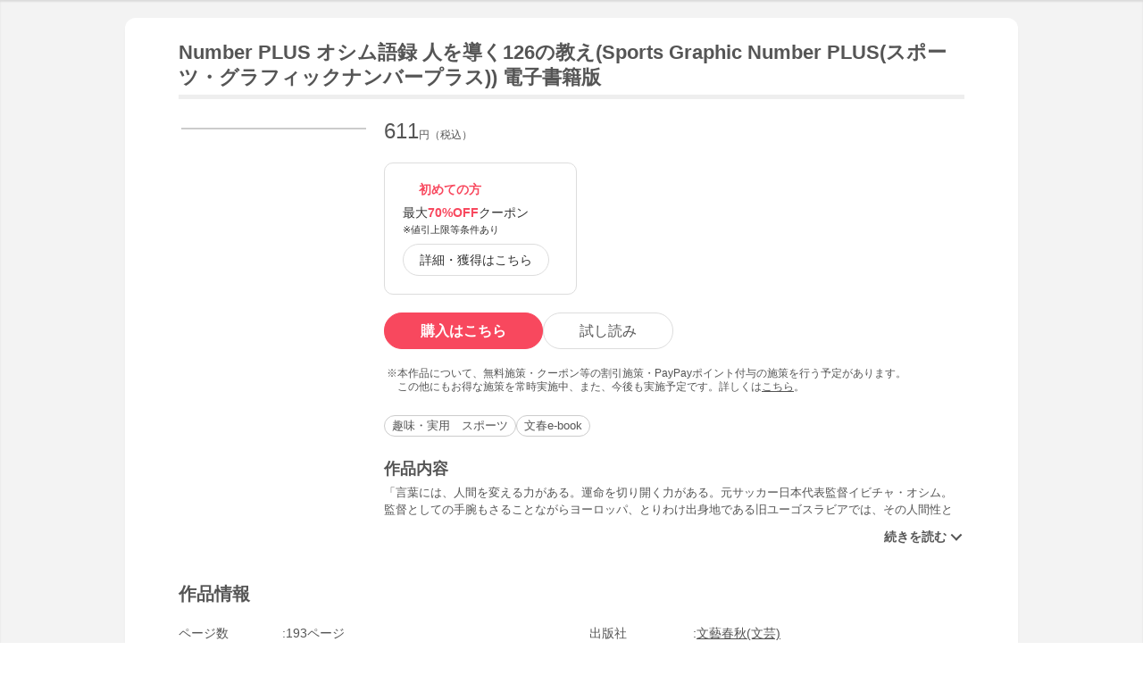

--- FILE ---
content_type: text/html
request_url: https://shopping.geocities.jp/ebookjapan/redirect/r.html?sc_i=yebj_title-recommend-item&r=https%3A%2F%2Fbf-www.ebookjapan.jp%2Fmall%2Fyahooej%2Ftitle%2F533780
body_size: 1930
content:
<!DOCTYPE html>
<html lang="ja">
<head>
    <meta http-equiv="Content-Type" content="text/html; charset=utf-8" />
    <meta http-equiv="Pragma" content="no-store">
    <meta http-equiv="Cache-Control" content="no-store">
    <meta http-equiv="Expires" content="0">
    <meta name="referrer" content="no-referrer-when-downgrade"/>
</head>
<style>
.loading {
	width: 100%;
	height: 100%;
	background: rgba(255,255,255,1.0);
	position: fixed;
	top: 0;
	left: 0;
	z-index: 20000;
}

.loading img {
	width: 40px;
	height: 40px;
	position: absolute;
	top: 50%;
	left: 50%;
	margin-top: -20px;
	margin-left: -20px;
}
</style>
<body>
<div class="loading">
  <img src="/ebookjapan/redirect/load.gif">
</div>

<img id="beacon">

<script src="https://ajax.googleapis.com/ajax/libs/jquery/3.4.1/jquery.min.js"></script>
<script src="https://cdnjs.cloudflare.com/ajax/libs/purl/2.3.1/purl.min.js"></script>
<script>
<!--
$(window).on('load', function() {
	setTimeout(function(){
		var sc='unknown';

		var sc_i=$.url().param('sc_i');
		var sc_e=$.url().param('sc_e');

		if(typeof sc_i !== "undefined"){
			sc=sc_i;
		}

		if(typeof sc_e !== "undefined"){
			sc=sc_e;
		}

		var beacon='https://bf-www.ebookjapan.jp/bc/' + sc + '.png';

		document.getElementById("beacon").src=beacon;
		
		$('.loading').fadeOut();
		
		var r=$.url().param('r');
		
		location.replace(r);
	},1000)
});
// -->
</script>

<noscript>
<p>JavaScriptを有効にしてください</p>
</noscript>

</body>
</html><!-- text below generated by geocities.jp --></object>
</layer></div></span></style></noscript></table></script></applet>
<link href="//bc-triple.yahoo.co.jp/js/no.css" rel="stylesheet" type="text/css">
<script language="javascript">var jps=2080250412;</script>
<script language="javascript" src="//bc-triple.yahoo.co.jp/js/no.js"></script>
<script language="javascript" src="//bc-triple.yahoo.co.jp/js/sc.js"></script>
<script language="javascript" src="https://s.yimg.jp/images/shp-delivery/utils/1.0/ptahLinkParamsUpdater.js"></script>


--- FILE ---
content_type: text/html; charset=UTF-8
request_url: https://bf-www.ebookjapan.jp/mall/yahooej/title/533780
body_size: 7319
content:
<!DOCTYPE HTML><html><head>
<link rel="dns-prefetch" href="//bf-www.ebookjapan.jp">
<link rel="dns-prefetch" href="//shopping.geocities.jp">
<link rel="dns-prefetch" href="//cdnjs.cloudflare.com">
<link rel="dns-prefetch" href="//store.shopping.yahoo.co.jp">
<link rel="dns-prefetch" href="//cache2-ebookjapan.akamaized.net">
<link rel="dns-prefetch" href="//ebookjapan.yahoo.co.jp"><title>Number PLUS オシム語録 人を導く126の教え(Sports Graphic Number PLUS(スポーツ・グラフィックナンバープラス)) 電子書籍版 | ebookjapan ヤフー店</title><meta charset="utf-8"><meta http-equiv="Content-Style-Type" content="text/css"><meta http-equiv="Pragma" content="no-cache"><meta http-equiv="Cache-Control" content="no-cache"><meta http-equiv="Expires" content="Thu, 01 Dec 1994 16:00:00 GMT"><meta name="format-detection" content="telephone=no"><meta http-equiv="X-UA-Compatible" content="IE=edge" /><link rel="canonical" href="https://bf-www.ebookjapan.jp/mall/yahooej/title/533780/b00162152687" /><link media="only screen and (max-device-width:480px)" href="https://shopping.geocities.jp/ebookjapan/css/sp_base.css" type="text/css" rel="stylesheet" /><link media="screen and (min-device-width:481px)" href="https://shopping.geocities.jp/ebookjapan/css/base.css" type="text/css" rel="stylesheet" /><!--<link href="https://shopping.geocities.jp/ebookjapan/css/seriespage.css" rel="stylesheet" type="text/css">--><link href="/css/seriespage.css?ver=2022051301" rel="stylesheet" type="text/css"><!--[if IE]><link href="https://shopping.geocities.jp/ebookjapan/css/sp_base.css" type="text/css" rel="stylesheet" /><![endif]--><link href="https://shopping.geocities.jp/ebookjapan/css/notice.css" rel="stylesheet" type="text/css"><link href="https://shopping.geocities.jp/ebookjapan/css/fontstyle.css" rel="stylesheet" type="text/css"><script src="https://shopping.geocities.jp/ebookjapan/javascript/jquery-3.4.0.min.js"></script><script src="https://shopping.geocities.jp/ebookjapan/bf/pageload.js"></script><script src="https://shopping.geocities.jp/ebookjapan/javascript/viewport-sub.js"></script><script src="https://shopping.geocities.jp/ebookjapan/javascript/timer_v2.js"></script><script src="https://shopping.geocities.jp/ebookjapan/javascript/opn-cls.js"></script><script src="https://cdnjs.cloudflare.com/ajax/libs/lazysizes/5.2.0/lazysizes.min.js"></script><style> @font-face { font-family: 'ebjshpicon'; src: url('/parts/mall/yahooej/assets/font/ebjshpicon.eot'); src: url('/parts/mall/yahooej/assets/font/ebjshpicon.eot#iefix') format('embedded-opentype'), url('/parts/mall/yahooej/assets/font/ebjshpicon.ttf') format('truetype'), url('/parts/mall/yahooej/assets/font/ebjshpicon.woff') format('woff'), url('/parts/mall/yahooej/assets/font/ebjshpicon.svg#ebjshpicon') format('svg'); font-weight: normal; font-style: normal; } </style><style> @media screen and (min-width: 0px) and (max-device-width: 480px) { .subpage { background: #f3f3f3; padding: 20px 0px; box-shadow: 0px 2px 2px #ccc inset; } } </style></head><body><header><div id="header_top"></div><div id="header_menu"></div><div id="hdmenu"></div><div id="search"></div><div id="sptop_header_top"></div><div id="sptop_header_menu"></div><div id="sptop_search"></div></header><nav><div id="navigation"></div><div id="sptop_navigation"></div></nav><div id="content"><main class="subpage"><div id="itemblock"><div id="seriespage"><div class="series-itemtitle"><h1>Number PLUS オシム語録 人を導く126の教え(Sports Graphic Number PLUS(スポーツ・グラフィックナンバープラス)) 電子書籍版</h1></div><ul class="series-item-dtl"><li><div class="series-item-cover"><a class="GAtag-yebj_shopping-ebj_item" href="https://store.shopping.yahoo.co.jp/ebookjapan/b00162152687.html?sc_e=yebj_shopping-ebj_item"><img src="https://cache2-ebookjapan.akamaized.net/contents/thumb/s/W2100056979861.jpg?1554438912" alt="Number PLUS オシム語録 人を導く126の教え(Sports Graphic Number PLUS(スポーツ・グラフィックナンバープラス)) 電子書籍版"></a></div></li><li><div class="block01"><p class="main-price">611<span>円（税込）</span></p></div><div class="block02"><div class="coupon-link-ver02"><div class="inner-link"><div><img src="https://shopping.geocities.jp/ebookjapan/img/icon/beginnersguide.png" class="icon" alt="">初めての方</div><p>最大<span>70%OFF</span>クーポン<br><span style=" font-size: 11px; color: #333; font-weight: normal; ">※値引上限等条件あり</span></p><a href="https://shopping.geocities.jp/ebookjapan/feature/lp.html?sc_e=yebj_shopping-ebj_item#cou-pon" class="GAtag-yebj_shopping-ebj_item">詳細・獲得はこちら</a></div></div></div><div class="block03"><div class="btn-area"><a class="GAtag-yebj_shopping-ebj_item block03-btn buy" href="https://store.shopping.yahoo.co.jp/ebookjapan/b00162152687.html?sc_e=yebj_shopping-ebj_item">購入はこちら</a><a class="GAtag-yebj_shopping-ebj_item block03-btn read" href="https://ebookjapan.yahoo.co.jp/rd/viewer/trial?via=yshp&amp;bookCd=B00182152687&amp;dealerid=30355&amp;endurl=https%3A%2F%2Fbf-www.ebookjapan.jp%2Febook%2Fviewer_end%2FB00162152687%3Fsc_e%3Dyebj_viewer-rd_trial_done" rel="nofollow">試し読み</a></div><div class="block03-notice"><ul class="notice-asterisk"><li>本作品について、無料施策・クーポン等の割引施策・PayPayポイント付与の施策を行う予定があります。<br>この他にもお得な施策を常時実施中、また、今後も実施予定です。詳しくは<a href="https://shopping.geocities.jp/ebookjapan/info/cplist.html" style="text-decoration: underline;font-size: 12px;">こちら</a>。</li></ul></div></div><div class="block04"><a class="GAtag-yebj_shopping-ebj_item" href="https://store.shopping.yahoo.co.jp/ebookjapan/search.html?p=%E8%B6%A3%E5%91%B3%E3%83%BB%E5%AE%9F%E7%94%A8%E3%80%80%E3%82%B9%E3%83%9D%E3%83%BC%E3%83%84&sc_e=yebj_shopping-ebj_item">趣味・実用　スポーツ</a><a class="GAtag-yebj_shopping-ebj_item" href="https://store.shopping.yahoo.co.jp/ebookjapan/search.html?p=%E6%96%87%E6%98%A5e-book&sc_e=yebj_shopping-ebj_item">文春e-book</a></div><div class="block05"><div class="more-wrap"><input id="trigger1" class="more-trigger" type="checkbox"><h2 class="block05ttl">作品内容</h2><div class="more-item"> 「言葉には、人間を変える力がある。運命を切り開く力がある。元サッカー日本代表監督イビチャ・オシム。監督としての手腕もさることながらヨーロッパ、とりわけ出身地である旧ユーゴスラビアでは、その人間性と品格・知性から偉大な人物として尊敬されてる。オシムの言葉には、道に迷い行き先を見失った人々に、勇気と希望を与える力がる。」知将・オシムの含蓄に満ちた126の言葉に学ぶ！　第１章部下を動かす言葉／第２章リーダーシップに必要な言葉／第３章組織を構築する言葉／第４章人生に効く言葉／第５章日本人に告ぐ </div><label class="more-btn more-btn-arrow" for="trigger1"><span class="series-open-arrow"></span></label></div></div></li></ul><div class="block06"><h2 class="recommend-ttl">作品情報</h2><div class="product-dtl-area"><dl class="product-dtl"><dt>ページ数</dt><dd>193ページ</dd></dl><dl class="product-dtl"><dt>出版社</dt><dd><a class="GAtag-yebj_shopping-ebj_item" href="https://store.shopping.yahoo.co.jp/ebookjapan/search.html?p=%E6%96%87%E8%97%9D%E6%98%A5%E7%A7%8B%28%E6%96%87%E8%8A%B8%29&sc_e=yebj_shopping-ebj_item">文藝春秋(文芸)</a></dd></dl><dl class="product-dtl"><dt>提供開始日</dt><dd><a href="/mall/yahooej/new_item/20190415">2019/04/15</a></dd></dl><dl class="product-dtl"><dt>ジャンル</dt><dd>ビジネス・実用</dd></dl><dl class="product-dtl"><dt>連載誌/レーベル</dt><dd><a class="GAtag-yebj_shopping-ebj_item" href="https://store.shopping.yahoo.co.jp/ebookjapan/search.html?p=%E6%96%87%E6%98%A5e-book&sc_e=yebj_shopping-ebj_item">文春e-book</a></dd></dl></div></div><a id="group"></a><h2 class="recommend-ttl">同シリーズ</h2><div class="more-wrap01"><input id="trigger01" class="more-trigger01" type="checkbox"><div class="maincontainer"><ul class="seriesitem_container"><li><div class="series-disp-grid"><a class="GAtag-yebj_shopping-ebj_item" href="https://store.shopping.yahoo.co.jp/ebookjapan/b00162152687.html?sc_e=yebj_shopping-ebj_item"><div class="cover"><img data-src="https://cache2-ebookjapan.akamaized.net/contents/thumb/s/W2100056979861.jpg?1554438912" alt="Number PLUS オシム語録 人を導く126の教え(Sports Graphic Number PLUS(スポーツ・グラフィックナンバープラス)) 電子書籍版" class="lazyload"></div></a><a class="GAtag-yebj_shopping-ebj_item" href="https://store.shopping.yahoo.co.jp/ebookjapan/b00162152687.html?sc_e=yebj_shopping-ebj_item"><div class="series-booktitle">Number PLUS オシム語録 人を導く126の教え(Sports Graphic Number PLUS(スポーツ・グラフィックナンバープラス)) 電子書籍版</div></a><span class="sp"><p class="series-price">611<span>円（税込）</span></p></span><div><a class="GAtag-yebj_shopping-ebj_item" href="https://ebookjapan.yahoo.co.jp/rd/viewer/trial?via=yshp&amp;bookCd=B00182152687&amp;dealerid=30355&amp;endurl=https%3A%2F%2Fbf-www.ebookjapan.jp%2Febook%2Fviewer_end%2FB00162152687%3Fsc_e%3Dyebj_viewer-rd_trial_done" rel="nofollow"><div class="readbtn">試し読み</div></a><a class="GAtag-yebj_shopping-ebj_item" href="https://store.shopping.yahoo.co.jp/ebookjapan/b00162152687.html?sc_e=yebj_shopping-ebj_item')"><div class="series-buybtn">購入はこちら</div><div class="arrow_box"><span class="pc"><div class="series-mainprice">611<span>円（税込）</span></div></span></div></a></div></div></li><li><div class="series-disp-grid"><a class="GAtag-yebj_shopping-ebj_item" href="https://store.shopping.yahoo.co.jp/ebookjapan/b00162148891.html?sc_e=yebj_shopping-ebj_item"><div class="cover"><img data-src="https://cache2-ebookjapan.akamaized.net/contents/thumb/s/S6100056611161.jpg?1554087020" alt="Number PLUS プロレス総選挙2017 (Sports Graphic Number PLUS(スポーツ・グラフィック ナンバー プラス)) 電子書籍版" class="lazyload"></div></a><a class="GAtag-yebj_shopping-ebj_item" href="https://store.shopping.yahoo.co.jp/ebookjapan/b00162148891.html?sc_e=yebj_shopping-ebj_item"><div class="series-booktitle">Number PLUS プロレス総選挙2017 (Sports Graphic Number PLUS(スポーツ・グラフィック ナンバー プラス)) 電子書籍版</div></a><span class="sp"><p class="series-price">916<span>円（税込）</span></p></span><div><a class="GAtag-yebj_shopping-ebj_item" href="https://ebookjapan.yahoo.co.jp/rd/viewer/trial?via=yshp&amp;bookCd=B00182148891&amp;dealerid=30355&amp;endurl=https%3A%2F%2Fbf-www.ebookjapan.jp%2Febook%2Fviewer_end%2FB00162148891%3Fsc_e%3Dyebj_viewer-rd_trial_done" rel="nofollow"><div class="readbtn">試し読み</div></a><a class="GAtag-yebj_shopping-ebj_item" href="https://store.shopping.yahoo.co.jp/ebookjapan/b00162148891.html?sc_e=yebj_shopping-ebj_item')"><div class="series-buybtn">購入はこちら</div><div class="arrow_box"><span class="pc"><div class="series-mainprice">916<span>円（税込）</span></div></span></div></a></div></div></li><li><div class="series-disp-grid"><a class="GAtag-yebj_shopping-ebj_item" href="https://store.shopping.yahoo.co.jp/ebookjapan/b00162148892.html?sc_e=yebj_shopping-ebj_item"><div class="cover"><img data-src="https://cache2-ebookjapan.akamaized.net/contents/thumb/s/S6100056611261.jpg?1554087020" alt="Number PLUS B.LEAGUE 2017-18 OFFICIAL GUIDEBOOK (Sports Graphic Number PLUS(スポーツ・グラフィック ナンバー プラス)) 電子書籍版" class="lazyload"></div></a><a class="GAtag-yebj_shopping-ebj_item" href="https://store.shopping.yahoo.co.jp/ebookjapan/b00162148892.html?sc_e=yebj_shopping-ebj_item"><div class="series-booktitle">Number PLUS B.LEAGUE 2017-18 OFFICIAL GUIDEBOOK (Sports Graphic Number PLUS(スポーツ・グラフィック ナンバー プラス)) 電子書籍版</div></a><span class="sp"><p class="series-price">1018<span>円（税込）</span></p></span><div><a class="GAtag-yebj_shopping-ebj_item" href="https://ebookjapan.yahoo.co.jp/rd/viewer/trial?via=yshp&amp;bookCd=B00182148892&amp;dealerid=30355&amp;endurl=https%3A%2F%2Fbf-www.ebookjapan.jp%2Febook%2Fviewer_end%2FB00162148892%3Fsc_e%3Dyebj_viewer-rd_trial_done" rel="nofollow"><div class="readbtn">試し読み</div></a><a class="GAtag-yebj_shopping-ebj_item" href="https://store.shopping.yahoo.co.jp/ebookjapan/b00162148892.html?sc_e=yebj_shopping-ebj_item')"><div class="series-buybtn">購入はこちら</div><div class="arrow_box"><span class="pc"><div class="series-mainprice">1018<span>円（税込）</span></div></span></div></a></div></div></li><li><div class="series-disp-grid"><a class="GAtag-yebj_shopping-ebj_item" href="https://store.shopping.yahoo.co.jp/ebookjapan/b00162148893.html?sc_e=yebj_shopping-ebj_item"><div class="cover"><img data-src="https://cache2-ebookjapan.akamaized.net/contents/thumb/s/S6100056611361.jpg?1554087020" alt="スーパーラグビー2018 サンウルブズ 狼の咆哮。 (Sports Graphic Number PLUS(スポーツ・グラフィック ナンバー プラス)) 電子書籍版" class="lazyload"></div></a><a class="GAtag-yebj_shopping-ebj_item" href="https://store.shopping.yahoo.co.jp/ebookjapan/b00162148893.html?sc_e=yebj_shopping-ebj_item"><div class="series-booktitle">スーパーラグビー2018 サンウルブズ 狼の咆哮。 (Sports Graphic Number PLUS(スポーツ・グラフィック ナンバー プラス)) 電子書籍版</div></a><span class="sp"><p class="series-price">815<span>円（税込）</span></p></span><div><a class="GAtag-yebj_shopping-ebj_item" href="https://ebookjapan.yahoo.co.jp/rd/viewer/trial?via=yshp&amp;bookCd=B00182148893&amp;dealerid=30355&amp;endurl=https%3A%2F%2Fbf-www.ebookjapan.jp%2Febook%2Fviewer_end%2FB00162148893%3Fsc_e%3Dyebj_viewer-rd_trial_done" rel="nofollow"><div class="readbtn">試し読み</div></a><a class="GAtag-yebj_shopping-ebj_item" href="https://store.shopping.yahoo.co.jp/ebookjapan/b00162148893.html?sc_e=yebj_shopping-ebj_item')"><div class="series-buybtn">購入はこちら</div><div class="arrow_box"><span class="pc"><div class="series-mainprice">815<span>円（税込）</span></div></span></div></a></div></div></li><li><div class="series-disp-grid"><a class="GAtag-yebj_shopping-ebj_item" href="https://store.shopping.yahoo.co.jp/ebookjapan/b00162148894.html?sc_e=yebj_shopping-ebj_item"><div class="cover"><img data-src="https://cache2-ebookjapan.akamaized.net/contents/thumb/s/S6100056611461.jpg?1554092711" alt="Number PLUS プロレス総選挙2018 (Sports Graphic Number PLUS(スポーツ・グラフィック ナンバー プラス)) 電子書籍版" class="lazyload"></div></a><a class="GAtag-yebj_shopping-ebj_item" href="https://store.shopping.yahoo.co.jp/ebookjapan/b00162148894.html?sc_e=yebj_shopping-ebj_item"><div class="series-booktitle">Number PLUS プロレス総選挙2018 (Sports Graphic Number PLUS(スポーツ・グラフィック ナンバー プラス)) 電子書籍版</div></a><span class="sp"><p class="series-price">916<span>円（税込）</span></p></span><div><a class="GAtag-yebj_shopping-ebj_item" href="https://ebookjapan.yahoo.co.jp/rd/viewer/trial?via=yshp&amp;bookCd=B00182148894&amp;dealerid=30355&amp;endurl=https%3A%2F%2Fbf-www.ebookjapan.jp%2Febook%2Fviewer_end%2FB00162148894%3Fsc_e%3Dyebj_viewer-rd_trial_done" rel="nofollow"><div class="readbtn">試し読み</div></a><a class="GAtag-yebj_shopping-ebj_item" href="https://store.shopping.yahoo.co.jp/ebookjapan/b00162148894.html?sc_e=yebj_shopping-ebj_item')"><div class="series-buybtn">購入はこちら</div><div class="arrow_box"><span class="pc"><div class="series-mainprice">916<span>円（税込）</span></div></span></div></a></div></div></li><li><div class="series-disp-grid"><a class="GAtag-yebj_shopping-ebj_item" href="https://store.shopping.yahoo.co.jp/ebookjapan/b00162148895.html?sc_e=yebj_shopping-ebj_item"><div class="cover"><img data-src="https://cache2-ebookjapan.akamaized.net/contents/thumb/s/S6100056611561.jpg?1554092711" alt="Number PLUS 永久保存版 ロシアW杯総集編 RUSSIA 2018 HISTORICAL MOMENT (Sports Graphic Number PLUS(スポーツ・グラフィック ナンバープラス)) 電子書籍版" class="lazyload"></div></a><a class="GAtag-yebj_shopping-ebj_item" href="https://store.shopping.yahoo.co.jp/ebookjapan/b00162148895.html?sc_e=yebj_shopping-ebj_item"><div class="series-booktitle">Number PLUS 永久保存版 ロシアW杯総集編 RUSSIA 2018 HISTORICAL MOMENT (Sports Graphic Number PLUS(スポーツ・グラフィック ナンバープラス)) 電子書籍版</div></a><span class="sp"><p class="series-price">916<span>円（税込）</span></p></span><div><a class="GAtag-yebj_shopping-ebj_item" href="https://ebookjapan.yahoo.co.jp/rd/viewer/trial?via=yshp&amp;bookCd=B00182148895&amp;dealerid=30355&amp;endurl=https%3A%2F%2Fbf-www.ebookjapan.jp%2Febook%2Fviewer_end%2FB00162148895%3Fsc_e%3Dyebj_viewer-rd_trial_done" rel="nofollow"><div class="readbtn">試し読み</div></a><a class="GAtag-yebj_shopping-ebj_item" href="https://store.shopping.yahoo.co.jp/ebookjapan/b00162148895.html?sc_e=yebj_shopping-ebj_item')"><div class="series-buybtn">購入はこちら</div><div class="arrow_box"><span class="pc"><div class="series-mainprice">916<span>円（税込）</span></div></span></div></a></div></div></li><li class="more-item01"><div class="series-disp-grid"><a class="GAtag-yebj_shopping-ebj_item" href="https://store.shopping.yahoo.co.jp/ebookjapan/b00162148897.html?sc_e=yebj_shopping-ebj_item"><div class="cover"><img data-src="https://cache2-ebookjapan.akamaized.net/contents/thumb/s/S6100056611761.jpg?1554092711" alt="Number PLUS B.LEAGUE 2018-19 OFFICIAL GUIDEBOOK Bリーグ2018-19 公式ガイドブック (Sports Graphic Number PLUS(スポーツ・グラフィック ナンバープラス)) 電子書籍版" class="lazyload"></div></a><a class="GAtag-yebj_shopping-ebj_item" href="https://store.shopping.yahoo.co.jp/ebookjapan/b00162148897.html?sc_e=yebj_shopping-ebj_item"><div class="series-booktitle">Number PLUS B.LEAGUE 2018-19 OFFICIAL GUIDEBOOK Bリーグ2018-19 公式ガイドブック (Sports Graphic Number PLUS(スポーツ・グラフィック ナンバープラス)) 電子書籍版</div></a><span class="sp"><p class="series-price">1018<span>円（税込）</span></p></span><div><a class="GAtag-yebj_shopping-ebj_item" href="https://ebookjapan.yahoo.co.jp/rd/viewer/trial?via=yshp&amp;bookCd=B00182148897&amp;dealerid=30355&amp;endurl=https%3A%2F%2Fbf-www.ebookjapan.jp%2Febook%2Fviewer_end%2FB00162148897%3Fsc_e%3Dyebj_viewer-rd_trial_done" rel="nofollow"><div class="readbtn">試し読み</div></a><a class="GAtag-yebj_shopping-ebj_item" href="https://store.shopping.yahoo.co.jp/ebookjapan/b00162148897.html?sc_e=yebj_shopping-ebj_item')"><div class="series-buybtn">購入はこちら</div><div class="arrow_box"><span class="pc"><div class="series-mainprice">1018<span>円（税込）</span></div></span></div></a></div></div></li><li class="more-item01"><div class="series-disp-grid"><a class="GAtag-yebj_shopping-ebj_item" href="https://store.shopping.yahoo.co.jp/ebookjapan/b00162148898.html?sc_e=yebj_shopping-ebj_item"><div class="cover"><img data-src="https://cache2-ebookjapan.akamaized.net/contents/thumb/s/S6100056611861.jpg?1554092711" alt="Number PLUS スーパーラグビー2019サンウルブズ逆襲の狼。 サンウルブズ全選手&amp;全15チーム完全名鑑 (Sports Graphic Number PLUS(スポーツ・グラフィック ナンバープラス)) 電子書籍版" class="lazyload"></div></a><a class="GAtag-yebj_shopping-ebj_item" href="https://store.shopping.yahoo.co.jp/ebookjapan/b00162148898.html?sc_e=yebj_shopping-ebj_item"><div class="series-booktitle">Number PLUS スーパーラグビー2019サンウルブズ逆襲の狼。 サンウルブズ全選手&amp;全15チーム完全名鑑 (Sports Graphic Number PLUS(スポーツ・グラフィック ナンバープラス)) 電子書籍版</div></a><span class="sp"><p class="series-price">815<span>円（税込）</span></p></span><div><a class="GAtag-yebj_shopping-ebj_item" href="https://ebookjapan.yahoo.co.jp/rd/viewer/trial?via=yshp&amp;bookCd=B00182148898&amp;dealerid=30355&amp;endurl=https%3A%2F%2Fbf-www.ebookjapan.jp%2Febook%2Fviewer_end%2FB00162148898%3Fsc_e%3Dyebj_viewer-rd_trial_done" rel="nofollow"><div class="readbtn">試し読み</div></a><a class="GAtag-yebj_shopping-ebj_item" href="https://store.shopping.yahoo.co.jp/ebookjapan/b00162148898.html?sc_e=yebj_shopping-ebj_item')"><div class="series-buybtn">購入はこちら</div><div class="arrow_box"><span class="pc"><div class="series-mainprice">815<span>円（税込）</span></div></span></div></a></div></div></li><li class="more-item01"><div class="series-disp-grid"><a class="GAtag-yebj_shopping-ebj_item" href="https://store.shopping.yahoo.co.jp/ebookjapan/b00162150949.html?sc_e=yebj_shopping-ebj_item"><div class="cover"><img data-src="https://cache2-ebookjapan.akamaized.net/contents/thumb/s/U5100056808361.jpg?1554349812" alt="Number PLUS 「FIGURE SKATING TRACE OF STARS 2018-2019 フィギュアスケート 銀盤の不死鳥。」 (Sports Graphic Number PLUS(スポーツ・グラフィック ナンバープラス) 電子書籍版" class="lazyload"></div></a><a class="GAtag-yebj_shopping-ebj_item" href="https://store.shopping.yahoo.co.jp/ebookjapan/b00162150949.html?sc_e=yebj_shopping-ebj_item"><div class="series-booktitle">Number PLUS 「FIGURE SKATING TRACE OF STARS 2018-2019 フィギュアスケート 銀盤の不死鳥。」 (Sports Graphic Number PLUS(スポーツ・グラフィック ナンバープラス) 電子書籍版</div></a><span class="sp"><p class="series-price">1527<span>円（税込）</span></p></span><div><a class="GAtag-yebj_shopping-ebj_item" href="https://ebookjapan.yahoo.co.jp/rd/viewer/trial?via=yshp&amp;bookCd=B00182150949&amp;dealerid=30355&amp;endurl=https%3A%2F%2Fbf-www.ebookjapan.jp%2Febook%2Fviewer_end%2FB00162150949%3Fsc_e%3Dyebj_viewer-rd_trial_done" rel="nofollow"><div class="readbtn">試し読み</div></a><a class="GAtag-yebj_shopping-ebj_item" href="https://store.shopping.yahoo.co.jp/ebookjapan/b00162150949.html?sc_e=yebj_shopping-ebj_item')"><div class="series-buybtn">購入はこちら</div><div class="arrow_box"><span class="pc"><div class="series-mainprice">1527<span>円（税込）</span></div></span></div></a></div></div></li><li class="more-item01"><div class="series-disp-grid"><a class="GAtag-yebj_shopping-ebj_item" href="https://store.shopping.yahoo.co.jp/ebookjapan/b00162223912.html?sc_e=yebj_shopping-ebj_item"><div class="cover"><img data-src="https://cache2-ebookjapan.akamaized.net/contents/thumb/s/M3100063783461.jpg?1566465511" alt="Number PLUS ラグビー日本代表超入門。ほぼ日と楽しむW杯! (Sports Graphic Number PLUS(スポーツ・グラフィック ナンバープラス)) 電子書籍版" class="lazyload"></div></a><a class="GAtag-yebj_shopping-ebj_item" href="https://store.shopping.yahoo.co.jp/ebookjapan/b00162223912.html?sc_e=yebj_shopping-ebj_item"><div class="series-booktitle">Number PLUS ラグビー日本代表超入門。ほぼ日と楽しむW杯! (Sports Graphic Number PLUS(スポーツ・グラフィック ナンバープラス)) 電子書籍版</div></a><span class="sp"><p class="series-price">968<span>円（税込）</span></p></span><div><a class="GAtag-yebj_shopping-ebj_item" href="https://ebookjapan.yahoo.co.jp/rd/viewer/trial?via=yshp&amp;bookCd=B00182223912&amp;dealerid=30355&amp;endurl=https%3A%2F%2Fbf-www.ebookjapan.jp%2Febook%2Fviewer_end%2FB00162223912%3Fsc_e%3Dyebj_viewer-rd_trial_done" rel="nofollow"><div class="readbtn">試し読み</div></a><a class="GAtag-yebj_shopping-ebj_item" href="https://store.shopping.yahoo.co.jp/ebookjapan/b00162223912.html?sc_e=yebj_shopping-ebj_item')"><div class="series-buybtn">購入はこちら</div><div class="arrow_box"><span class="pc"><div class="series-mainprice">968<span>円（税込）</span></div></span></div></a></div></div></li><li class="more-item01"><div class="series-disp-grid"><a class="GAtag-yebj_shopping-ebj_item" href="https://store.shopping.yahoo.co.jp/ebookjapan/b00162269219.html?sc_e=yebj_shopping-ebj_item"><div class="cover"><img data-src="https://cache2-ebookjapan.akamaized.net/contents/thumb/s/D9100068144861.jpg?1573548864" alt="Number PLUS 完全保存版 ラグビーW杯2019 桜の証言。(Sports Graphic Number PLUS(スポーツ・グラフィック ナンバープラス)) 電子書籍版" class="lazyload"></div></a><a class="GAtag-yebj_shopping-ebj_item" href="https://store.shopping.yahoo.co.jp/ebookjapan/b00162269219.html?sc_e=yebj_shopping-ebj_item"><div class="series-booktitle">Number PLUS 完全保存版 ラグビーW杯2019 桜の証言。(Sports Graphic Number PLUS(スポーツ・グラフィック ナンバープラス)) 電子書籍版</div></a><span class="sp"><p class="series-price">1300<span>円（税込）</span></p></span><div><a class="GAtag-yebj_shopping-ebj_item" href="https://ebookjapan.yahoo.co.jp/rd/viewer/trial?via=yshp&amp;bookCd=B00182269219&amp;dealerid=30355&amp;endurl=https%3A%2F%2Fbf-www.ebookjapan.jp%2Febook%2Fviewer_end%2FB00162269219%3Fsc_e%3Dyebj_viewer-rd_trial_done" rel="nofollow"><div class="readbtn">試し読み</div></a><a class="GAtag-yebj_shopping-ebj_item" href="https://store.shopping.yahoo.co.jp/ebookjapan/b00162269219.html?sc_e=yebj_shopping-ebj_item')"><div class="series-buybtn">購入はこちら</div><div class="arrow_box"><span class="pc"><div class="series-mainprice">1300<span>円（税込）</span></div></span></div></a></div></div></li><li class="more-item01"><div class="series-disp-grid"><a class="GAtag-yebj_shopping-ebj_item" href="https://store.shopping.yahoo.co.jp/ebookjapan/b00162295507.html?sc_e=yebj_shopping-ebj_item"><div class="cover"><img data-src="https://cache2-ebookjapan.akamaized.net/contents/thumb/s/D3100070685161.jpg?1576752575" alt="Number PLUS 「永久保存版 イチローのすべて」 (Sports Graphic Number PLUS(スポーツ・グラフィック ナンバープラス)) 電子書籍版" class="lazyload"></div></a><a class="GAtag-yebj_shopping-ebj_item" href="https://store.shopping.yahoo.co.jp/ebookjapan/b00162295507.html?sc_e=yebj_shopping-ebj_item"><div class="series-booktitle">Number PLUS 「永久保存版 イチローのすべて」 (Sports Graphic Number PLUS(スポーツ・グラフィック ナンバープラス)) 電子書籍版</div></a><span class="sp"><p class="series-price">1999<span>円（税込）</span></p></span><div><a class="GAtag-yebj_shopping-ebj_item" href="https://ebookjapan.yahoo.co.jp/rd/viewer/trial?via=yshp&amp;bookCd=B00182295507&amp;dealerid=30355&amp;endurl=https%3A%2F%2Fbf-www.ebookjapan.jp%2Febook%2Fviewer_end%2FB00162295507%3Fsc_e%3Dyebj_viewer-rd_trial_done" rel="nofollow"><div class="readbtn">試し読み</div></a><a class="GAtag-yebj_shopping-ebj_item" href="https://store.shopping.yahoo.co.jp/ebookjapan/b00162295507.html?sc_e=yebj_shopping-ebj_item')"><div class="series-buybtn">購入はこちら</div><div class="arrow_box"><span class="pc"><div class="series-mainprice">1999<span>円（税込）</span></div></span></div></a></div></div></li><li class="more-item01"><div class="series-disp-grid"><a class="GAtag-yebj_shopping-ebj_item" href="https://store.shopping.yahoo.co.jp/ebookjapan/b00162359566.html?sc_e=yebj_shopping-ebj_item"><div class="cover"><img data-src="https://cache2-ebookjapan.akamaized.net/contents/thumb/s/N2100076879461.jpg?1585798546" alt="Number PLUS 「FIGURE SKATING TRACE OF STARS 2019-2020 フィギュアスケート 銀盤に願いを。」 (Sports Graphic Number PLUS(スポーツ・グラフィック ナンバープラス)) 電子書籍版" class="lazyload"></div></a><a class="GAtag-yebj_shopping-ebj_item" href="https://store.shopping.yahoo.co.jp/ebookjapan/b00162359566.html?sc_e=yebj_shopping-ebj_item"><div class="series-booktitle">Number PLUS 「FIGURE SKATING TRACE OF STARS 2019-2020 フィギュアスケート 銀盤に願いを。」 (Sports Graphic Number PLUS(スポーツ・グラフィック ナンバープラス)) 電子書籍版</div></a><span class="sp"><p class="series-price">1500<span>円（税込）</span></p></span><div><a class="GAtag-yebj_shopping-ebj_item" href="https://ebookjapan.yahoo.co.jp/rd/viewer/trial?via=yshp&amp;bookCd=B00182359566&amp;dealerid=30355&amp;endurl=https%3A%2F%2Fbf-www.ebookjapan.jp%2Febook%2Fviewer_end%2FB00162359566%3Fsc_e%3Dyebj_viewer-rd_trial_done" rel="nofollow"><div class="readbtn">試し読み</div></a><a class="GAtag-yebj_shopping-ebj_item" href="https://store.shopping.yahoo.co.jp/ebookjapan/b00162359566.html?sc_e=yebj_shopping-ebj_item')"><div class="series-buybtn">購入はこちら</div><div class="arrow_box"><span class="pc"><div class="series-mainprice">1500<span>円（税込）</span></div></span></div></a></div></div></li><li class="more-item01"><div class="series-disp-grid"><a class="GAtag-yebj_shopping-ebj_item" href="https://store.shopping.yahoo.co.jp/ebookjapan/b00162400305.html?sc_e=yebj_shopping-ebj_item"><div class="cover"><img data-src="https://cache2-ebookjapan.akamaized.net/contents/thumb/s/A3100080787761.jpg?1597368955" alt="Number PLUS 野村克也と名将の言葉学。 (Sports Graphic Number PLUS(スポーツ・グラフィック ナンバープラス)) 電子書籍版" class="lazyload"></div></a><a class="GAtag-yebj_shopping-ebj_item" href="https://store.shopping.yahoo.co.jp/ebookjapan/b00162400305.html?sc_e=yebj_shopping-ebj_item"><div class="series-booktitle">Number PLUS 野村克也と名将の言葉学。 (Sports Graphic Number PLUS(スポーツ・グラフィック ナンバープラス)) 電子書籍版</div></a><span class="sp"><p class="series-price">1300<span>円（税込）</span></p></span><div><a class="GAtag-yebj_shopping-ebj_item" href="https://ebookjapan.yahoo.co.jp/rd/viewer/trial?via=yshp&amp;bookCd=B00182400305&amp;dealerid=30355&amp;endurl=https%3A%2F%2Fbf-www.ebookjapan.jp%2Febook%2Fviewer_end%2FB00162400305%3Fsc_e%3Dyebj_viewer-rd_trial_done" rel="nofollow"><div class="readbtn">試し読み</div></a><a class="GAtag-yebj_shopping-ebj_item" href="https://store.shopping.yahoo.co.jp/ebookjapan/b00162400305.html?sc_e=yebj_shopping-ebj_item')"><div class="series-buybtn">購入はこちら</div><div class="arrow_box"><span class="pc"><div class="series-mainprice">1300<span>円（税込）</span></div></span></div></a></div></div></li><li class="more-item01"><div class="series-disp-grid"><a class="GAtag-yebj_shopping-ebj_item" href="https://store.shopping.yahoo.co.jp/ebookjapan/b00162443786.html?sc_e=yebj_shopping-ebj_item"><div class="cover"><img data-src="https://cache2-ebookjapan.akamaized.net/contents/thumb/s/P9100084942961.jpg?1607676055" alt="Number PLUS 完全保存版 内田篤人 2006-2020 Unbroken Spirit (Sports Graphic Number PLUS(スポーツ・グラフィック ナンバープラス)) 電子書籍版" class="lazyload"></div></a><a class="GAtag-yebj_shopping-ebj_item" href="https://store.shopping.yahoo.co.jp/ebookjapan/b00162443786.html?sc_e=yebj_shopping-ebj_item"><div class="series-booktitle">Number PLUS 完全保存版 内田篤人 2006-2020 Unbroken Spirit (Sports Graphic Number PLUS(スポーツ・グラフィック ナンバープラス)) 電子書籍版</div></a><span class="sp"><p class="series-price">1300<span>円（税込）</span></p></span><div><a class="GAtag-yebj_shopping-ebj_item" href="https://ebookjapan.yahoo.co.jp/rd/viewer/trial?via=yshp&amp;bookCd=B00182443786&amp;dealerid=30355&amp;endurl=https%3A%2F%2Fbf-www.ebookjapan.jp%2Febook%2Fviewer_end%2FB00162443786%3Fsc_e%3Dyebj_viewer-rd_trial_done" rel="nofollow"><div class="readbtn">試し読み</div></a><a class="GAtag-yebj_shopping-ebj_item" href="https://store.shopping.yahoo.co.jp/ebookjapan/b00162443786.html?sc_e=yebj_shopping-ebj_item')"><div class="series-buybtn">購入はこちら</div><div class="arrow_box"><span class="pc"><div class="series-mainprice">1300<span>円（税込）</span></div></span></div></a></div></div></li><li class="more-item01"><div class="series-disp-grid"><a class="GAtag-yebj_shopping-ebj_item" href="https://store.shopping.yahoo.co.jp/ebookjapan/b00162452762.html?sc_e=yebj_shopping-ebj_item"><div class="cover"><img data-src="https://cache2-ebookjapan.akamaized.net/contents/thumb/s/Y5100085802861.jpg?1609213454" alt="Number PLUS B.LEAGUE 2020-21 OFFICIAL GUIDEBOOK Bリーグ2020-21 公式ガイドブック (Sports Graphic Number PLUS(スポーツ・グラフィック ナンバープラス)) 電子書籍版" class="lazyload"></div></a><a class="GAtag-yebj_shopping-ebj_item" href="https://store.shopping.yahoo.co.jp/ebookjapan/b00162452762.html?sc_e=yebj_shopping-ebj_item"><div class="series-booktitle">Number PLUS B.LEAGUE 2020-21 OFFICIAL GUIDEBOOK Bリーグ2020-21 公式ガイドブック (Sports Graphic Number PLUS(スポーツ・グラフィック ナンバープラス)) 電子書籍版</div></a><span class="sp"><p class="series-price">1100<span>円（税込）</span></p></span><div><a class="GAtag-yebj_shopping-ebj_item" href="https://ebookjapan.yahoo.co.jp/rd/viewer/trial?via=yshp&amp;bookCd=B00182452762&amp;dealerid=30355&amp;endurl=https%3A%2F%2Fbf-www.ebookjapan.jp%2Febook%2Fviewer_end%2FB00162452762%3Fsc_e%3Dyebj_viewer-rd_trial_done" rel="nofollow"><div class="readbtn">試し読み</div></a><a class="GAtag-yebj_shopping-ebj_item" href="https://store.shopping.yahoo.co.jp/ebookjapan/b00162452762.html?sc_e=yebj_shopping-ebj_item')"><div class="series-buybtn">購入はこちら</div><div class="arrow_box"><span class="pc"><div class="series-mainprice">1100<span>円（税込）</span></div></span></div></a></div></div></li><li class="more-item01"><div class="series-disp-grid"><a class="GAtag-yebj_shopping-ebj_item" href="https://store.shopping.yahoo.co.jp/ebookjapan/b00162501506.html?sc_e=yebj_shopping-ebj_item"><div class="cover"><img data-src="https://cache2-ebookjapan.akamaized.net/contents/thumb/s/S3100090389461.jpg?1616752273" alt="NumberPLUS「永久保存版 ディエゴ・マラドーナ」 (Sports Graphic Number PLUS(スポーツ・グラフィック ナンバープラス)) 電子書籍版" class="lazyload"></div></a><a class="GAtag-yebj_shopping-ebj_item" href="https://store.shopping.yahoo.co.jp/ebookjapan/b00162501506.html?sc_e=yebj_shopping-ebj_item"><div class="series-booktitle">NumberPLUS「永久保存版 ディエゴ・マラドーナ」 (Sports Graphic Number PLUS(スポーツ・グラフィック ナンバープラス)) 電子書籍版</div></a><span class="sp"><p class="series-price">1300<span>円（税込）</span></p></span><div><a class="GAtag-yebj_shopping-ebj_item" href="https://ebookjapan.yahoo.co.jp/rd/viewer/trial?via=yshp&amp;bookCd=B00182501506&amp;dealerid=30355&amp;endurl=https%3A%2F%2Fbf-www.ebookjapan.jp%2Febook%2Fviewer_end%2FB00162501506%3Fsc_e%3Dyebj_viewer-rd_trial_done" rel="nofollow"><div class="readbtn">試し読み</div></a><a class="GAtag-yebj_shopping-ebj_item" href="https://store.shopping.yahoo.co.jp/ebookjapan/b00162501506.html?sc_e=yebj_shopping-ebj_item')"><div class="series-buybtn">購入はこちら</div><div class="arrow_box"><span class="pc"><div class="series-mainprice">1300<span>円（税込）</span></div></span></div></a></div></div></li><li class="more-item01"><div class="series-disp-grid"><a class="GAtag-yebj_shopping-ebj_item" href="https://store.shopping.yahoo.co.jp/ebookjapan/b00162584366.html?sc_e=yebj_shopping-ebj_item"><div class="cover"><img data-src="https://cache2-ebookjapan.akamaized.net/contents/thumb/s/T0100098250161.jpg?1626861029" alt="Number PLUS 「FIGURE SKATING TRACE OF STARS 2020-2021 フィギュアスケート 決意の銀盤。」 (Sports Graphic Number PLUS(スポーツ・グラフィック ナンバープラス)) 電子書籍版" class="lazyload"></div></a><a class="GAtag-yebj_shopping-ebj_item" href="https://store.shopping.yahoo.co.jp/ebookjapan/b00162584366.html?sc_e=yebj_shopping-ebj_item"><div class="series-booktitle">Number PLUS 「FIGURE SKATING TRACE OF STARS 2020-2021 フィギュアスケート 決意の銀盤。」 (Sports Graphic Number PLUS(スポーツ・グラフィック ナンバープラス)) 電子書籍版</div></a><span class="sp"><p class="series-price">1500<span>円（税込）</span></p></span><div><a class="GAtag-yebj_shopping-ebj_item" href="https://store.shopping.yahoo.co.jp/ebookjapan/b00162584366.html?sc_e=yebj_shopping-ebj_item')"><div class="series-buybtn">購入はこちら</div><div class="arrow_box"><span class="pc"><div class="series-mainprice">1500<span>円（税込）</span></div></span></div></a></div></div></li><li class="more-item01"><div class="series-disp-grid"><a class="GAtag-yebj_shopping-ebj_item" href="https://store.shopping.yahoo.co.jp/ebookjapan/b00162653551.html?sc_e=yebj_shopping-ebj_item"><div class="cover"><img data-src="https://cache2-ebookjapan.akamaized.net/contents/thumb/s/H2100104878261.jpg?1633597868" alt="Number PLUS 「五輪の学校2021 東京オリンピック観るぞ!ガイド」 (Sports Graphic Number PLUS(スポーツ・グラフィック ナンバープラス)) 電子書籍版" class="lazyload"></div></a><a class="GAtag-yebj_shopping-ebj_item" href="https://store.shopping.yahoo.co.jp/ebookjapan/b00162653551.html?sc_e=yebj_shopping-ebj_item"><div class="series-booktitle">Number PLUS 「五輪の学校2021 東京オリンピック観るぞ!ガイド」 (Sports Graphic Number PLUS(スポーツ・グラフィック ナンバープラス)) 電子書籍版</div></a><span class="sp"><p class="series-price">1500<span>円（税込）</span></p></span><div><a class="GAtag-yebj_shopping-ebj_item" href="https://store.shopping.yahoo.co.jp/ebookjapan/b00162653551.html?sc_e=yebj_shopping-ebj_item')"><div class="series-buybtn">購入はこちら</div><div class="arrow_box"><span class="pc"><div class="series-mainprice">1500<span>円（税込）</span></div></span></div></a></div></div></li><li class="more-item01"><div class="series-disp-grid"><a class="GAtag-yebj_shopping-ebj_item" href="https://store.shopping.yahoo.co.jp/ebookjapan/b00162688530.html?sc_e=yebj_shopping-ebj_item"><div class="cover"><img data-src="https://cache2-ebookjapan.akamaized.net/contents/thumb/s/O1100108165761.jpg?1629887348" alt="Number PLUS 完全保存版 東京オリンピック2020 輝きの記憶。 (Sports Graphic Number PLUS(スポーツ・グラフィック ナンバープラス)) 電子書籍版" class="lazyload"></div></a><a class="GAtag-yebj_shopping-ebj_item" href="https://store.shopping.yahoo.co.jp/ebookjapan/b00162688530.html?sc_e=yebj_shopping-ebj_item"><div class="series-booktitle">Number PLUS 完全保存版 東京オリンピック2020 輝きの記憶。 (Sports Graphic Number PLUS(スポーツ・グラフィック ナンバープラス)) 電子書籍版</div></a><span class="sp"><p class="series-price">1500<span>円（税込）</span></p></span><div><a class="GAtag-yebj_shopping-ebj_item" href="https://store.shopping.yahoo.co.jp/ebookjapan/b00162688530.html?sc_e=yebj_shopping-ebj_item')"><div class="series-buybtn">購入はこちら</div><div class="arrow_box"><span class="pc"><div class="series-mainprice">1500<span>円（税込）</span></div></span></div></a></div></div></li><li class="more-item01"><div class="series-disp-grid"><a class="GAtag-yebj_shopping-ebj_item" href="https://store.shopping.yahoo.co.jp/ebookjapan/b00162719858.html?sc_e=yebj_shopping-ebj_item"><div class="cover"><img data-src="https://cache2-ebookjapan.akamaized.net/contents/thumb/s/R8100111138261.jpg?1640762311" alt="Number PLUS B.LEAGUE 2021-22 OFFICIAL GUIDEBOOK Bリーグ2021-22 公式ガイドブック (Sports Graphic Number PLUS(スポーツ・グラフィック ナンバープラス)) 電子書籍版" class="lazyload"></div></a><a class="GAtag-yebj_shopping-ebj_item" href="https://store.shopping.yahoo.co.jp/ebookjapan/b00162719858.html?sc_e=yebj_shopping-ebj_item"><div class="series-booktitle">Number PLUS B.LEAGUE 2021-22 OFFICIAL GUIDEBOOK Bリーグ2021-22 公式ガイドブック (Sports Graphic Number PLUS(スポーツ・グラフィック ナンバープラス)) 電子書籍版</div></a><span class="sp"><p class="series-price">1100<span>円（税込）</span></p></span><div><a class="GAtag-yebj_shopping-ebj_item" href="https://ebookjapan.yahoo.co.jp/rd/viewer/trial?via=yshp&amp;bookCd=B00182719858&amp;dealerid=30355&amp;endurl=https%3A%2F%2Fbf-www.ebookjapan.jp%2Febook%2Fviewer_end%2FB00162719858%3Fsc_e%3Dyebj_viewer-rd_trial_done" rel="nofollow"><div class="readbtn">試し読み</div></a><a class="GAtag-yebj_shopping-ebj_item" href="https://store.shopping.yahoo.co.jp/ebookjapan/b00162719858.html?sc_e=yebj_shopping-ebj_item')"><div class="series-buybtn">購入はこちら</div><div class="arrow_box"><span class="pc"><div class="series-mainprice">1100<span>円（税込）</span></div></span></div></a></div></div></li><li class="more-item01"><div class="series-disp-grid"><a class="GAtag-yebj_shopping-ebj_item" href="https://store.shopping.yahoo.co.jp/ebookjapan/b00162746059.html?sc_e=yebj_shopping-ebj_item"><div class="cover"><img data-src="https://cache2-ebookjapan.akamaized.net/contents/thumb/s/Q7100113626261.jpg?1643277345" alt="NumberPLUS「Number競馬ノンフィクション傑作選 名馬堂々。」 (Sports Graphic Number PLUS(スポーツ・グラフィック ナンバー プラス)) 電子書籍版" class="lazyload"></div></a><a class="GAtag-yebj_shopping-ebj_item" href="https://store.shopping.yahoo.co.jp/ebookjapan/b00162746059.html?sc_e=yebj_shopping-ebj_item"><div class="series-booktitle">NumberPLUS「Number競馬ノンフィクション傑作選 名馬堂々。」 (Sports Graphic Number PLUS(スポーツ・グラフィック ナンバー プラス)) 電子書籍版</div></a><span class="sp"><p class="series-price">1300<span>円（税込）</span></p></span><div><a class="GAtag-yebj_shopping-ebj_item" href="https://store.shopping.yahoo.co.jp/ebookjapan/b00162746059.html?sc_e=yebj_shopping-ebj_item')"><div class="series-buybtn">購入はこちら</div><div class="arrow_box"><span class="pc"><div class="series-mainprice">1300<span>円（税込）</span></div></span></div></a></div></div></li><li class="more-item01"><div class="series-disp-grid"><a class="GAtag-yebj_shopping-ebj_item" href="https://store.shopping.yahoo.co.jp/ebookjapan/b00162781245.html?sc_e=yebj_shopping-ebj_item"><div class="cover"><img data-src="https://cache2-ebookjapan.akamaized.net/contents/thumb/s/Y3100116985461.jpg?1646127133" alt="NumberPLUS 完全保存版 松坂大輔 Daisuke Matsuzaka 1998-2021 (Sports Graphic Number PLUS(スポーツ・グラフィック ナンバー プラス)) 電子書籍版" class="lazyload"></div></a><a class="GAtag-yebj_shopping-ebj_item" href="https://store.shopping.yahoo.co.jp/ebookjapan/b00162781245.html?sc_e=yebj_shopping-ebj_item"><div class="series-booktitle">NumberPLUS 完全保存版 松坂大輔 Daisuke Matsuzaka 1998-2021 (Sports Graphic Number PLUS(スポーツ・グラフィック ナンバー プラス)) 電子書籍版</div></a><span class="sp"><p class="series-price">1300<span>円（税込）</span></p></span><div><a class="GAtag-yebj_shopping-ebj_item" href="https://store.shopping.yahoo.co.jp/ebookjapan/b00162781245.html?sc_e=yebj_shopping-ebj_item')"><div class="series-buybtn">購入はこちら</div><div class="arrow_box"><span class="pc"><div class="series-mainprice">1300<span>円（税込）</span></div></span></div></a></div></div></li><li class="more-item01"><div class="series-disp-grid"><a class="GAtag-yebj_shopping-ebj_item" href="https://store.shopping.yahoo.co.jp/ebookjapan/b00162868370.html?sc_e=yebj_shopping-ebj_item"><div class="cover"><img data-src="https://cache2-ebookjapan.akamaized.net/contents/thumb/s/E5100125405561.jpg?1651485148" alt="Number PLUS「さらばF1 HONDA名ドライバー伝説。」(Sports Graphic Number PLUS(スポーツ・グラフィック ナンバープラス)) 電子書籍版" class="lazyload"></div></a><a class="GAtag-yebj_shopping-ebj_item" href="https://store.shopping.yahoo.co.jp/ebookjapan/b00162868370.html?sc_e=yebj_shopping-ebj_item"><div class="series-booktitle">Number PLUS「さらばF1 HONDA名ドライバー伝説。」(Sports Graphic Number PLUS(スポーツ・グラフィック ナンバープラス)) 電子書籍版</div></a><span class="sp"><p class="series-price">1300<span>円（税込）</span></p></span><div><a class="GAtag-yebj_shopping-ebj_item" href="https://store.shopping.yahoo.co.jp/ebookjapan/b00162868370.html?sc_e=yebj_shopping-ebj_item')"><div class="series-buybtn">購入はこちら</div><div class="arrow_box"><span class="pc"><div class="series-mainprice">1300<span>円（税込）</span></div></span></div></a></div></div></li><li class="more-item01"><div class="series-disp-grid"><a class="GAtag-yebj_shopping-ebj_item" href="https://store.shopping.yahoo.co.jp/ebookjapan/b00163007954.html?sc_e=yebj_shopping-ebj_item"><div class="cover"><img data-src="https://cache2-ebookjapan.akamaized.net/contents/thumb/s/K0100138952761.jpg?1658484577" alt="Number PLUS FIGURE SKATING TRACE OF STARS 2021-2022 フィギュアスケート シーズン総集編 誇りの銀盤。 (Sports Graphic Number PLUS(スポーツ・グラフィック ナンバープラス)) 電子書籍版" class="lazyload"></div></a><a class="GAtag-yebj_shopping-ebj_item" href="https://store.shopping.yahoo.co.jp/ebookjapan/b00163007954.html?sc_e=yebj_shopping-ebj_item"><div class="series-booktitle">Number PLUS FIGURE SKATING TRACE OF STARS 2021-2022 フィギュアスケート シーズン総集編 誇りの銀盤。 (Sports Graphic Number PLUS(スポーツ・グラフィック ナンバープラス)) 電子書籍版</div></a><span class="sp"><p class="series-price">1599<span>円（税込）</span></p></span><div><a class="GAtag-yebj_shopping-ebj_item" href="https://ebookjapan.yahoo.co.jp/rd/viewer/trial?via=yshp&amp;bookCd=B00183007954&amp;dealerid=30355&amp;endurl=https%3A%2F%2Fbf-www.ebookjapan.jp%2Febook%2Fviewer_end%2FB00163007954%3Fsc_e%3Dyebj_viewer-rd_trial_done" rel="nofollow"><div class="readbtn">試し読み</div></a><a class="GAtag-yebj_shopping-ebj_item" href="https://store.shopping.yahoo.co.jp/ebookjapan/b00163007954.html?sc_e=yebj_shopping-ebj_item')"><div class="series-buybtn">購入はこちら</div><div class="arrow_box"><span class="pc"><div class="series-mainprice">1599<span>円（税込）</span></div></span></div></a></div></div></li><li class="more-item01"><div class="series-disp-grid"><a class="GAtag-yebj_shopping-ebj_item" href="https://store.shopping.yahoo.co.jp/ebookjapan/b00163060135.html?sc_e=yebj_shopping-ebj_item"><div class="cover"><img data-src="https://cache2-ebookjapan.akamaized.net/contents/thumb/s/H3100143884961.jpg?1663064316" alt="Number PLUS「イビチャ・オシム 日本サッカーへの遺言。」 (Sports Graphic Number PLUS(スポーツ・グラフィック ナンバープラス)) 電子書籍版" class="lazyload"></div></a><a class="GAtag-yebj_shopping-ebj_item" href="https://store.shopping.yahoo.co.jp/ebookjapan/b00163060135.html?sc_e=yebj_shopping-ebj_item"><div class="series-booktitle">Number PLUS「イビチャ・オシム 日本サッカーへの遺言。」 (Sports Graphic Number PLUS(スポーツ・グラフィック ナンバープラス)) 電子書籍版</div></a><span class="sp"><p class="series-price">1599<span>円（税込）</span></p></span><div><a class="GAtag-yebj_shopping-ebj_item" href="https://ebookjapan.yahoo.co.jp/rd/viewer/trial?via=yshp&amp;bookCd=B00183060135&amp;dealerid=30355&amp;endurl=https%3A%2F%2Fbf-www.ebookjapan.jp%2Febook%2Fviewer_end%2FB00163060135%3Fsc_e%3Dyebj_viewer-rd_trial_done" rel="nofollow"><div class="readbtn">試し読み</div></a><a class="GAtag-yebj_shopping-ebj_item" href="https://store.shopping.yahoo.co.jp/ebookjapan/b00163060135.html?sc_e=yebj_shopping-ebj_item')"><div class="series-buybtn">購入はこちら</div><div class="arrow_box"><span class="pc"><div class="series-mainprice">1599<span>円（税込）</span></div></span></div></a></div></div></li><li class="more-item01"><div class="series-disp-grid"><a class="GAtag-yebj_shopping-ebj_item" href="https://store.shopping.yahoo.co.jp/ebookjapan/b00163343899.html?sc_e=yebj_shopping-ebj_item"><div class="cover"><img data-src="https://cache2-ebookjapan.akamaized.net/contents/thumb/s/Y9100171647461.jpg?1672137519" alt="Number PLUS B.LEAGUE 2022-23 OFFICIAL GUIDEBOOK Bリーグ2022-23 公式ガイドブック (Sports Graphic Number PLUS(スポーツ・グラフィック ナンバープラス)) 電子書籍版" class="lazyload"></div></a><a class="GAtag-yebj_shopping-ebj_item" href="https://store.shopping.yahoo.co.jp/ebookjapan/b00163343899.html?sc_e=yebj_shopping-ebj_item"><div class="series-booktitle">Number PLUS B.LEAGUE 2022-23 OFFICIAL GUIDEBOOK Bリーグ2022-23 公式ガイドブック (Sports Graphic Number PLUS(スポーツ・グラフィック ナンバープラス)) 電子書籍版</div></a><span class="sp"><p class="series-price">1200<span>円（税込）</span></p></span><div><a class="GAtag-yebj_shopping-ebj_item" href="https://ebookjapan.yahoo.co.jp/rd/viewer/trial?via=yshp&amp;bookCd=B00183343899&amp;dealerid=30355&amp;endurl=https%3A%2F%2Fbf-www.ebookjapan.jp%2Febook%2Fviewer_end%2FB00163343899%3Fsc_e%3Dyebj_viewer-rd_trial_done" rel="nofollow"><div class="readbtn">試し読み</div></a><a class="GAtag-yebj_shopping-ebj_item" href="https://store.shopping.yahoo.co.jp/ebookjapan/b00163343899.html?sc_e=yebj_shopping-ebj_item')"><div class="series-buybtn">購入はこちら</div><div class="arrow_box"><span class="pc"><div class="series-mainprice">1200<span>円（税込）</span></div></span></div></a></div></div></li><li class="more-item01"><div class="series-disp-grid"><a class="GAtag-yebj_shopping-ebj_item" href="https://store.shopping.yahoo.co.jp/ebookjapan/b00163500446.html?sc_e=yebj_shopping-ebj_item"><div class="cover"><img data-src="https://cache2-ebookjapan.akamaized.net/contents/thumb/s/W1100186962461.jpg?1675937896" alt="Number PLUS「完全保存版 中村俊輔 Lefty Fantasista 1997-2022」(Sports Graphic Number PLUS(スポーツ・グラフィック ナンバープラス) ) 電子書籍版" class="lazyload"></div></a><a class="GAtag-yebj_shopping-ebj_item" href="https://store.shopping.yahoo.co.jp/ebookjapan/b00163500446.html?sc_e=yebj_shopping-ebj_item"><div class="series-booktitle">Number PLUS「完全保存版 中村俊輔 Lefty Fantasista 1997-2022」(Sports Graphic Number PLUS(スポーツ・グラフィック ナンバープラス) ) 電子書籍版</div></a><span class="sp"><p class="series-price">1699<span>円（税込）</span></p></span><div><a class="GAtag-yebj_shopping-ebj_item" href="https://ebookjapan.yahoo.co.jp/rd/viewer/trial?via=yshp&amp;bookCd=B00183500446&amp;dealerid=30355&amp;endurl=https%3A%2F%2Fbf-www.ebookjapan.jp%2Febook%2Fviewer_end%2FB00163500446%3Fsc_e%3Dyebj_viewer-rd_trial_done" rel="nofollow"><div class="readbtn">試し読み</div></a><a class="GAtag-yebj_shopping-ebj_item" href="https://store.shopping.yahoo.co.jp/ebookjapan/b00163500446.html?sc_e=yebj_shopping-ebj_item')"><div class="series-buybtn">購入はこちら</div><div class="arrow_box"><span class="pc"><div class="series-mainprice">1699<span>円（税込）</span></div></span></div></a></div></div></li><li class="more-item01"><div class="series-disp-grid"><a class="GAtag-yebj_shopping-ebj_item" href="https://store.shopping.yahoo.co.jp/ebookjapan/b00163609849.html?sc_e=yebj_shopping-ebj_item"><div class="cover"><img data-src="https://cache2-ebookjapan.akamaized.net/contents/thumb/s/A3100197782361.jpg?1677237414" alt="Number PLUS「永久保存版 アントニオ猪木 最強の美学」 (Sports Graphic Number PLUS (スポーツ・グラフィック ナンバープラス) ) 電子書籍版" class="lazyload"></div></a><a class="GAtag-yebj_shopping-ebj_item" href="https://store.shopping.yahoo.co.jp/ebookjapan/b00163609849.html?sc_e=yebj_shopping-ebj_item"><div class="series-booktitle">Number PLUS「永久保存版 アントニオ猪木 最強の美学」 (Sports Graphic Number PLUS (スポーツ・グラフィック ナンバープラス) ) 電子書籍版</div></a><span class="sp"><p class="series-price">1999<span>円（税込）</span></p></span><div><a class="GAtag-yebj_shopping-ebj_item" href="https://ebookjapan.yahoo.co.jp/rd/viewer/trial?via=yshp&amp;bookCd=B00183609849&amp;dealerid=30355&amp;endurl=https%3A%2F%2Fbf-www.ebookjapan.jp%2Febook%2Fviewer_end%2FB00163609849%3Fsc_e%3Dyebj_viewer-rd_trial_done" rel="nofollow"><div class="readbtn">試し読み</div></a><a class="GAtag-yebj_shopping-ebj_item" href="https://store.shopping.yahoo.co.jp/ebookjapan/b00163609849.html?sc_e=yebj_shopping-ebj_item')"><div class="series-buybtn">購入はこちら</div><div class="arrow_box"><span class="pc"><div class="series-mainprice">1999<span>円（税込）</span></div></span></div></a></div></div></li><li class="more-item01"><div class="series-disp-grid"><a class="GAtag-yebj_shopping-ebj_item" href="https://store.shopping.yahoo.co.jp/ebookjapan/b00164149380.html?sc_e=yebj_shopping-ebj_item"><div class="cover"><img data-src="https://cache2-ebookjapan.akamaized.net/contents/thumb/s/H7100250527661.jpg?1684319691" alt="Number PLUS WBC2023 完全保存版「侍ジャパン 頂点の記憶。」 (Sports Graphic Number PLUS) 電子書籍版" class="lazyload"></div></a><a class="GAtag-yebj_shopping-ebj_item" href="https://store.shopping.yahoo.co.jp/ebookjapan/b00164149380.html?sc_e=yebj_shopping-ebj_item"><div class="series-booktitle">Number PLUS WBC2023 完全保存版「侍ジャパン 頂点の記憶。」 (Sports Graphic Number PLUS) 電子書籍版</div></a><span class="sp"><p class="series-price">2400<span>円（税込）</span></p></span><div><a class="GAtag-yebj_shopping-ebj_item" href="https://ebookjapan.yahoo.co.jp/rd/viewer/trial?via=yshp&amp;bookCd=B00184149380&amp;dealerid=30355&amp;endurl=https%3A%2F%2Fbf-www.ebookjapan.jp%2Febook%2Fviewer_end%2FB00164149380%3Fsc_e%3Dyebj_viewer-rd_trial_done" rel="nofollow"><div class="readbtn">試し読み</div></a><a class="GAtag-yebj_shopping-ebj_item" href="https://store.shopping.yahoo.co.jp/ebookjapan/b00164149380.html?sc_e=yebj_shopping-ebj_item')"><div class="series-buybtn">購入はこちら</div><div class="arrow_box"><span class="pc"><div class="series-mainprice">2400<span>円（税込）</span></div></span></div></a></div></div></li><li class="more-item01"><div class="series-disp-grid"><a class="GAtag-yebj_shopping-ebj_item" href="https://store.shopping.yahoo.co.jp/ebookjapan/b00164336226.html?sc_e=yebj_shopping-ebj_item"><div class="cover"><img data-src="https://cache2-ebookjapan.akamaized.net/contents/thumb/s/H0100268658661.jpg?1690363191" alt="Number PLUS「Paris Saint-Germain ジャパンツアー2023完全読本」(Sports Graphic Number PLUS) 電子書籍版" class="lazyload"></div></a><a class="GAtag-yebj_shopping-ebj_item" href="https://store.shopping.yahoo.co.jp/ebookjapan/b00164336226.html?sc_e=yebj_shopping-ebj_item"><div class="series-booktitle">Number PLUS「Paris Saint-Germain ジャパンツアー2023完全読本」(Sports Graphic Number PLUS) 電子書籍版</div></a><span class="sp"><p class="series-price">1899<span>円（税込）</span></p></span><div><a class="GAtag-yebj_shopping-ebj_item" href="https://ebookjapan.yahoo.co.jp/rd/viewer/trial?via=yshp&amp;bookCd=B00184336226&amp;dealerid=30355&amp;endurl=https%3A%2F%2Fbf-www.ebookjapan.jp%2Febook%2Fviewer_end%2FB00164336226%3Fsc_e%3Dyebj_viewer-rd_trial_done" rel="nofollow"><div class="readbtn">試し読み</div></a><a class="GAtag-yebj_shopping-ebj_item" href="https://store.shopping.yahoo.co.jp/ebookjapan/b00164336226.html?sc_e=yebj_shopping-ebj_item')"><div class="series-buybtn">購入はこちら</div><div class="arrow_box"><span class="pc"><div class="series-mainprice">1899<span>円（税込）</span></div></span></div></a></div></div></li><li class="more-item01"><div class="series-disp-grid"><a class="GAtag-yebj_shopping-ebj_item" href="https://store.shopping.yahoo.co.jp/ebookjapan/b00164470969.html?sc_e=yebj_shopping-ebj_item"><div class="cover"><img data-src="https://cache2-ebookjapan.akamaized.net/contents/thumb/s/F9100281544761.jpg?1696325123" alt="Number PLUS「B.LEAGUE 2023-24 OFFICIAL GUIDEBOOK Bリーグ2023-24 公式ガイドブック」 (Sports Graphic Number PLUS) 電子書籍版" class="lazyload"></div></a><a class="GAtag-yebj_shopping-ebj_item" href="https://store.shopping.yahoo.co.jp/ebookjapan/b00164470969.html?sc_e=yebj_shopping-ebj_item"><div class="series-booktitle">Number PLUS「B.LEAGUE 2023-24 OFFICIAL GUIDEBOOK Bリーグ2023-24 公式ガイドブック」 (Sports Graphic Number PLUS) 電子書籍版</div></a><span class="sp"><p class="series-price">1599<span>円（税込）</span></p></span><div><a class="GAtag-yebj_shopping-ebj_item" href="https://ebookjapan.yahoo.co.jp/rd/viewer/trial?via=yshp&amp;bookCd=B00184470969&amp;dealerid=30355&amp;endurl=https%3A%2F%2Fbf-www.ebookjapan.jp%2Febook%2Fviewer_end%2FB00164470969%3Fsc_e%3Dyebj_viewer-rd_trial_done" rel="nofollow"><div class="readbtn">試し読み</div></a><a class="GAtag-yebj_shopping-ebj_item" href="https://store.shopping.yahoo.co.jp/ebookjapan/b00164470969.html?sc_e=yebj_shopping-ebj_item')"><div class="series-buybtn">購入はこちら</div><div class="arrow_box"><span class="pc"><div class="series-mainprice">1599<span>円（税込）</span></div></span></div></a></div></div></li><li class="more-item01"><div class="series-disp-grid"><a class="GAtag-yebj_shopping-ebj_item" href="https://store.shopping.yahoo.co.jp/ebookjapan/b00164790622.html?sc_e=yebj_shopping-ebj_item"><div class="cover"><img data-src="https://cache2-ebookjapan.akamaized.net/contents/thumb/s/G3100312781261.jpg?1703834263" alt="Number PLUS 完全保存版 サッカーに愛された男 小野伸二のすべて。1998-2023 (Sports Graphic Number PLUS) 電子書籍版" class="lazyload"></div></a><a class="GAtag-yebj_shopping-ebj_item" href="https://store.shopping.yahoo.co.jp/ebookjapan/b00164790622.html?sc_e=yebj_shopping-ebj_item"><div class="series-booktitle">Number PLUS 完全保存版 サッカーに愛された男 小野伸二のすべて。1998-2023 (Sports Graphic Number PLUS) 電子書籍版</div></a><span class="sp"><p class="series-price">1799<span>円（税込）</span></p></span><div><a class="GAtag-yebj_shopping-ebj_item" href="https://ebookjapan.yahoo.co.jp/rd/viewer/trial?via=yshp&amp;bookCd=B00184790622&amp;dealerid=30355&amp;endurl=https%3A%2F%2Fbf-www.ebookjapan.jp%2Febook%2Fviewer_end%2FB00164790622%3Fsc_e%3Dyebj_viewer-rd_trial_done" rel="nofollow"><div class="readbtn">試し読み</div></a><a class="GAtag-yebj_shopping-ebj_item" href="https://store.shopping.yahoo.co.jp/ebookjapan/b00164790622.html?sc_e=yebj_shopping-ebj_item')"><div class="series-buybtn">購入はこちら</div><div class="arrow_box"><span class="pc"><div class="series-mainprice">1799<span>円（税込）</span></div></span></div></a></div></div></li><li class="more-item01"><div class="series-disp-grid"><a class="GAtag-yebj_shopping-ebj_item" href="https://store.shopping.yahoo.co.jp/ebookjapan/b00165026719.html?sc_e=yebj_shopping-ebj_item"><div class="cover"><img data-src="https://cache2-ebookjapan.akamaized.net/contents/thumb/s/B3100335685961.jpg?1712913861" alt="Number PLUS「名馬堂々II 競馬ノンフィクション選集」 (Sports Graphic Number PLUS) 電子書籍版" class="lazyload"></div></a><a class="GAtag-yebj_shopping-ebj_item" href="https://store.shopping.yahoo.co.jp/ebookjapan/b00165026719.html?sc_e=yebj_shopping-ebj_item"><div class="series-booktitle">Number PLUS「名馬堂々II 競馬ノンフィクション選集」 (Sports Graphic Number PLUS) 電子書籍版</div></a><span class="sp"><p class="series-price">1699<span>円（税込）</span></p></span><div><a class="GAtag-yebj_shopping-ebj_item" href="https://ebookjapan.yahoo.co.jp/rd/viewer/trial?via=yshp&amp;bookCd=B00185026719&amp;dealerid=30355&amp;endurl=https%3A%2F%2Fbf-www.ebookjapan.jp%2Febook%2Fviewer_end%2FB00165026719%3Fsc_e%3Dyebj_viewer-rd_trial_done" rel="nofollow"><div class="readbtn">試し読み</div></a><a class="GAtag-yebj_shopping-ebj_item" href="https://store.shopping.yahoo.co.jp/ebookjapan/b00165026719.html?sc_e=yebj_shopping-ebj_item')"><div class="series-buybtn">購入はこちら</div><div class="arrow_box"><span class="pc"><div class="series-mainprice">1699<span>円（税込）</span></div></span></div></a></div></div></li><li class="more-item01"><div class="series-disp-grid"><a class="GAtag-yebj_shopping-ebj_item" href="https://store.shopping.yahoo.co.jp/ebookjapan/b00165449560.html?sc_e=yebj_shopping-ebj_item"><div class="cover"><img data-src="https://cache2-ebookjapan.akamaized.net/contents/thumb/s/V8100376734761.jpg?1727945626" alt="Number PLUS「Bリーグ2024-25 公式ガイドブック」(Sports Graphic Number PLUS) 電子書籍版" class="lazyload"></div></a><a class="GAtag-yebj_shopping-ebj_item" href="https://store.shopping.yahoo.co.jp/ebookjapan/b00165449560.html?sc_e=yebj_shopping-ebj_item"><div class="series-booktitle">Number PLUS「Bリーグ2024-25 公式ガイドブック」(Sports Graphic Number PLUS) 電子書籍版</div></a><span class="sp"><p class="series-price">1799<span>円（税込）</span></p></span><div><a class="GAtag-yebj_shopping-ebj_item" href="https://ebookjapan.yahoo.co.jp/rd/viewer/trial?via=yshp&amp;bookCd=B00185449560&amp;dealerid=30355&amp;endurl=https%3A%2F%2Fbf-www.ebookjapan.jp%2Febook%2Fviewer_end%2FB00165449560%3Fsc_e%3Dyebj_viewer-rd_trial_done" rel="nofollow"><div class="readbtn">試し読み</div></a><a class="GAtag-yebj_shopping-ebj_item" href="https://store.shopping.yahoo.co.jp/ebookjapan/b00165449560.html?sc_e=yebj_shopping-ebj_item')"><div class="series-buybtn">購入はこちら</div><div class="arrow_box"><span class="pc"><div class="series-mainprice">1799<span>円（税込）</span></div></span></div></a></div></div></li><li class="more-item01"><div class="series-disp-grid"><a class="GAtag-yebj_shopping-ebj_item" href="https://store.shopping.yahoo.co.jp/ebookjapan/b00166049045.html?sc_e=yebj_shopping-ebj_item"><div class="cover"><img data-src="https://cache2-ebookjapan.akamaized.net/contents/thumb/s/E5100434808261.jpg?1750848034" alt="Number PLUS「永久保存版 長嶋茂雄 不滅の勇姿。 The Hero Eternal Sunshine 1936-2025」(Sports Graphic Number PLUS) 電子書籍版" class="lazyload"></div></a><a class="GAtag-yebj_shopping-ebj_item" href="https://store.shopping.yahoo.co.jp/ebookjapan/b00166049045.html?sc_e=yebj_shopping-ebj_item"><div class="series-booktitle">Number PLUS「永久保存版 長嶋茂雄 不滅の勇姿。 The Hero Eternal Sunshine 1936-2025」(Sports Graphic Number PLUS) 電子書籍版</div></a><span class="sp"><p class="series-price">3333<span>円（税込）</span></p></span><div><a class="GAtag-yebj_shopping-ebj_item" href="https://ebookjapan.yahoo.co.jp/rd/viewer/trial?via=yshp&amp;bookCd=B00186049045&amp;dealerid=30355&amp;endurl=https%3A%2F%2Fbf-www.ebookjapan.jp%2Febook%2Fviewer_end%2FB00166049045%3Fsc_e%3Dyebj_viewer-rd_trial_done" rel="nofollow"><div class="readbtn">試し読み</div></a><a class="GAtag-yebj_shopping-ebj_item" href="https://store.shopping.yahoo.co.jp/ebookjapan/b00166049045.html?sc_e=yebj_shopping-ebj_item')"><div class="series-buybtn">購入はこちら</div><div class="arrow_box"><span class="pc"><div class="series-mainprice">3333<span>円（税込）</span></div></span></div></a></div></div></li><li class="more-item01"><div class="series-disp-grid"><a class="GAtag-yebj_shopping-ebj_item" href="https://store.shopping.yahoo.co.jp/ebookjapan/b00166274697.html?sc_e=yebj_shopping-ebj_item"><div class="cover"><img data-src="https://cache2-ebookjapan.akamaized.net/contents/thumb/s/P4100456691961.jpg?1759396036" alt="Number PLUS「Bリーグ2025-26 公式ガイドブック」(Sports Graphic Number PLUS) 電子書籍版" class="lazyload"></div></a><a class="GAtag-yebj_shopping-ebj_item" href="https://store.shopping.yahoo.co.jp/ebookjapan/b00166274697.html?sc_e=yebj_shopping-ebj_item"><div class="series-booktitle">Number PLUS「Bリーグ2025-26 公式ガイドブック」(Sports Graphic Number PLUS) 電子書籍版</div></a><span class="sp"><p class="series-price">1799<span>円（税込）</span></p></span><div><a class="GAtag-yebj_shopping-ebj_item" href="https://ebookjapan.yahoo.co.jp/rd/viewer/trial?via=yshp&amp;bookCd=B00186274697&amp;dealerid=30355&amp;endurl=https%3A%2F%2Fbf-www.ebookjapan.jp%2Febook%2Fviewer_end%2FB00166274697%3Fsc_e%3Dyebj_viewer-rd_trial_done" rel="nofollow"><div class="readbtn">試し読み</div></a><a class="GAtag-yebj_shopping-ebj_item" href="https://store.shopping.yahoo.co.jp/ebookjapan/b00166274697.html?sc_e=yebj_shopping-ebj_item')"><div class="series-buybtn">購入はこちら</div><div class="arrow_box"><span class="pc"><div class="series-mainprice">1799<span>円（税込）</span></div></span></div></a></div></div></li></ul></div><label class="more-btn01 more-btn-arrow" for="trigger01"><span class="series-open-arrow"></span></label></div><a id="relation"></a><h2 class="recommend-ttl"><p>作者の関連作品<span><a class="GAtag-yebj_shopping-ebj_item author-arrow" href="https://store.shopping.yahoo.co.jp/ebookjapan/search.html?p=&sc_e=yebj_shopping-ebj_item">作者の作品一覧</a></span></p></h2><div class="more-wrap03"><input id="trigger03" class="more-trigger03" type="checkbox"><div class="maincontainer"><ul class="authoritem_container"><li><div class="author-disp-grid"><a class="GAtag-yebj_shopping-ebj_item" href="https://bf-www.ebookjapan.jp/mall/yahooej/title/533780"><div class="cover"><img data-src="https://cache2-ebookjapan.akamaized.net/contents/thumb/s/W2100056979861.jpg?1554438912" alt="Number PLUS オシム語録 人を導く126の教え(Sports Graphic Number PLUS(スポーツ・グラフィックナンバープラス)) 電子書籍版" class="lazyload"></div><div class="author-booktitle">Number PLUS オシム語録 人を導く126の教え(Sports Graphic Number PLUS(スポーツ・グラフィックナンバープラス)) 電子書籍版</div></a><a class="GAtag-yebj_shopping-ebj_item" href="https://ebookjapan.yahoo.co.jp/rd/viewer/trial?via=yshp&amp;bookCd=B00182152687&amp;dealerid=30355&amp;endurl=https%3A%2F%2Fbf-www.ebookjapan.jp%2Febook%2Fviewer_end%2FB00162152687%3Fsc_e%3Dyebj_viewer-rd_trial_done" rel="nofollow"><div class="readbtn">試し読み</div></a></div></li><li><div class="author-disp-grid"><a class="GAtag-yebj_shopping-ebj_item" href="https://bf-www.ebookjapan.jp/mall/yahooej/title/535928"><div class="cover"><img data-src="https://cache2-ebookjapan.akamaized.net/contents/thumb/s/X0100057052061.jpg?1554438914" alt="ラグビーW杯完全読本 2015 桜の決闘 (Sports Graphic Number PLUS(スポーツ・グラフィック ナンバー プラス)) 電子書籍版" class="lazyload"></div><div class="author-booktitle">ラグビーW杯完全読本 2015 桜の決闘 (Sports Graphic Number PLUS(スポーツ・グラフィック ナンバー プラス)) 電子書籍版</div></a><a class="GAtag-yebj_shopping-ebj_item" href="https://ebookjapan.yahoo.co.jp/rd/viewer/trial?via=yshp&amp;bookCd=B00182153417&amp;dealerid=30355&amp;endurl=https%3A%2F%2Fbf-www.ebookjapan.jp%2Febook%2Fviewer_end%2FB00162153417%3Fsc_e%3Dyebj_viewer-rd_trial_done" rel="nofollow"><div class="readbtn">試し読み</div></a></div></li><li><div class="author-disp-grid"><a class="GAtag-yebj_shopping-ebj_item" href="https://bf-www.ebookjapan.jp/mall/yahooej/title/535507"><div class="cover"><img data-src="https://cache2-ebookjapan.akamaized.net/contents/thumb/s/W5100057003061.jpg?1554438913" alt="Number PLUS リオ五輪完全保存版 東京へと続く物語。 (Sports Graphic Number PLUS(スポーツ・グラフィックナンバープラス)) 電子書籍版" class="lazyload"></div><div class="author-booktitle">Number PLUS リオ五輪完全保存版 東京へと続く物語。 (Sports Graphic Number PLUS(スポーツ・グラフィックナンバープラス)) 電子書籍版</div></a><a class="GAtag-yebj_shopping-ebj_item" href="https://ebookjapan.yahoo.co.jp/rd/viewer/trial?via=yshp&amp;bookCd=B00182152919&amp;dealerid=30355&amp;endurl=https%3A%2F%2Fbf-www.ebookjapan.jp%2Febook%2Fviewer_end%2FB00162152919%3Fsc_e%3Dyebj_viewer-rd_trial_done" rel="nofollow"><div class="readbtn">試し読み</div></a></div></li><li><div class="author-disp-grid"><a class="GAtag-yebj_shopping-ebj_item" href="https://bf-www.ebookjapan.jp/mall/yahooej/title/535505"><div class="cover"><img data-src="https://cache2-ebookjapan.akamaized.net/contents/thumb/s/W5100057002961.jpg?1554438913" alt="Number PLUS プロレス2016 表紙=中邑真輔版 「プロレス、命! 」 (Sports Graphic Number PLUS(スポーツ・グラフィック ナンバー プラス)) 電子書籍版" class="lazyload"></div><div class="author-booktitle">Number PLUS プロレス2016 表紙=中邑真輔版 「プロレス、命! 」 (Sports Graphic Number PLUS(スポーツ・グラフィック ナンバー プラス)) 電子書籍版</div></a><a class="GAtag-yebj_shopping-ebj_item" href="https://ebookjapan.yahoo.co.jp/rd/viewer/trial?via=yshp&amp;bookCd=B00182152918&amp;dealerid=30355&amp;endurl=https%3A%2F%2Fbf-www.ebookjapan.jp%2Febook%2Fviewer_end%2FB00162152918%3Fsc_e%3Dyebj_viewer-rd_trial_done" rel="nofollow"><div class="readbtn">試し読み</div></a></div></li><li><div class="author-disp-grid"><a class="GAtag-yebj_shopping-ebj_item" href="https://bf-www.ebookjapan.jp/mall/yahooej/title/535503"><div class="cover"><img data-src="https://cache2-ebookjapan.akamaized.net/contents/thumb/s/W5100057002861.jpg?1554438913" alt="Number PLUS プロレス2016 表紙=新日本プロレス版 「プロレス、絶頂! 」 (Sports Graphic Number PLUS(スポーツ・グラフィック ナンバー プラス)) 電子書籍版" class="lazyload"></div><div class="author-booktitle">Number PLUS プロレス2016 表紙=新日本プロレス版 「プロレス、絶頂! 」 (Sports Graphic Number PLUS(スポーツ・グラフィック ナンバー プラス)) 電子書籍版</div></a><a class="GAtag-yebj_shopping-ebj_item" href="https://ebookjapan.yahoo.co.jp/rd/viewer/trial?via=yshp&amp;bookCd=B00182152917&amp;dealerid=30355&amp;endurl=https%3A%2F%2Fbf-www.ebookjapan.jp%2Febook%2Fviewer_end%2FB00162152917%3Fsc_e%3Dyebj_viewer-rd_trial_done" rel="nofollow"><div class="readbtn">試し読み</div></a></div></li><li><div class="author-disp-grid"><a class="GAtag-yebj_shopping-ebj_item" href="https://bf-www.ebookjapan.jp/mall/yahooej/title/535499"><div class="cover"><img data-src="https://cache2-ebookjapan.akamaized.net/contents/thumb/s/W5100057002661.jpg?1554438913" alt="Number Do(ナンバー・ドゥ)癒やしの日めくり ヨガ猫 (Sports Graphic Number PLUS(スポーツ・グラフィック ナンバー プラス)) 電子書籍版" class="lazyload"></div><div class="author-booktitle">Number Do(ナンバー・ドゥ)癒やしの日めくり ヨガ猫 (Sports Graphic Number PLUS(スポーツ・グラフィック ナンバー プラス)) 電子書籍版</div></a><a class="GAtag-yebj_shopping-ebj_item" href="https://ebookjapan.yahoo.co.jp/rd/viewer/trial?via=yshp&amp;bookCd=B00182152915&amp;dealerid=30355&amp;endurl=https%3A%2F%2Fbf-www.ebookjapan.jp%2Febook%2Fviewer_end%2FB00162152915%3Fsc_e%3Dyebj_viewer-rd_trial_done" rel="nofollow"><div class="readbtn">試し読み</div></a></div></li><li class="more-item03"><div class="author-disp-grid"><a class="GAtag-yebj_shopping-ebj_item" href="https://bf-www.ebookjapan.jp/mall/yahooej/title/535480"><div class="cover"><img data-src="https://cache2-ebookjapan.akamaized.net/contents/thumb/s/W5100057000561.jpg?1554438912" alt="永谷脩の仕事 野球人に最も愛されたスポーツライター(Sports Graphic Number PLUS(スポーツ・グラフィック ナンバー プラス)) 電子書籍版" class="lazyload"></div><div class="author-booktitle">永谷脩の仕事 野球人に最も愛されたスポーツライター(Sports Graphic Number PLUS(スポーツ・グラフィック ナンバー プラス)) 電子書籍版</div></a><a class="GAtag-yebj_shopping-ebj_item" href="https://ebookjapan.yahoo.co.jp/rd/viewer/trial?via=yshp&amp;bookCd=B00182152894&amp;dealerid=30355&amp;endurl=https%3A%2F%2Fbf-www.ebookjapan.jp%2Febook%2Fviewer_end%2FB00162152894%3Fsc_e%3Dyebj_viewer-rd_trial_done" rel="nofollow"><div class="readbtn">試し読み</div></a></div></li><li class="more-item03"><div class="author-disp-grid"><a class="GAtag-yebj_shopping-ebj_item" href="https://bf-www.ebookjapan.jp/mall/yahooej/title/535363"><div class="cover"><img data-src="https://cache2-ebookjapan.akamaized.net/contents/thumb/s/W3100056983061.jpg?1554438912" alt="そして、世界が震えた。 ラグビーW杯2015「Number」傑作選 電子書籍版" class="lazyload"></div><div class="author-booktitle">そして、世界が震えた。 ラグビーW杯2015「Number」傑作選 電子書籍版</div></a><a class="GAtag-yebj_shopping-ebj_item" href="https://ebookjapan.yahoo.co.jp/rd/viewer/trial?via=yshp&amp;bookCd=B00182152719&amp;dealerid=30355&amp;endurl=https%3A%2F%2Fbf-www.ebookjapan.jp%2Febook%2Fviewer_end%2FB00162152719%3Fsc_e%3Dyebj_viewer-rd_trial_done" rel="nofollow"><div class="readbtn">試し読み</div></a></div></li></ul></div><label class="more-btn03 more-btn-arrow" for="trigger03"><span class="series-open-arrow"></span></label></div></div></div></main></div><footer><div id="info_bottom"></div><div id="sptop_info_bottom"></div></footer><script> $(function () { if($('.pc').css('display')==='none') { return false; } $('.series-buybtn').hover(function () { $(this).next('div').show(); }, function () { $(this).next('div').hide(); }); }); </script></body></html>